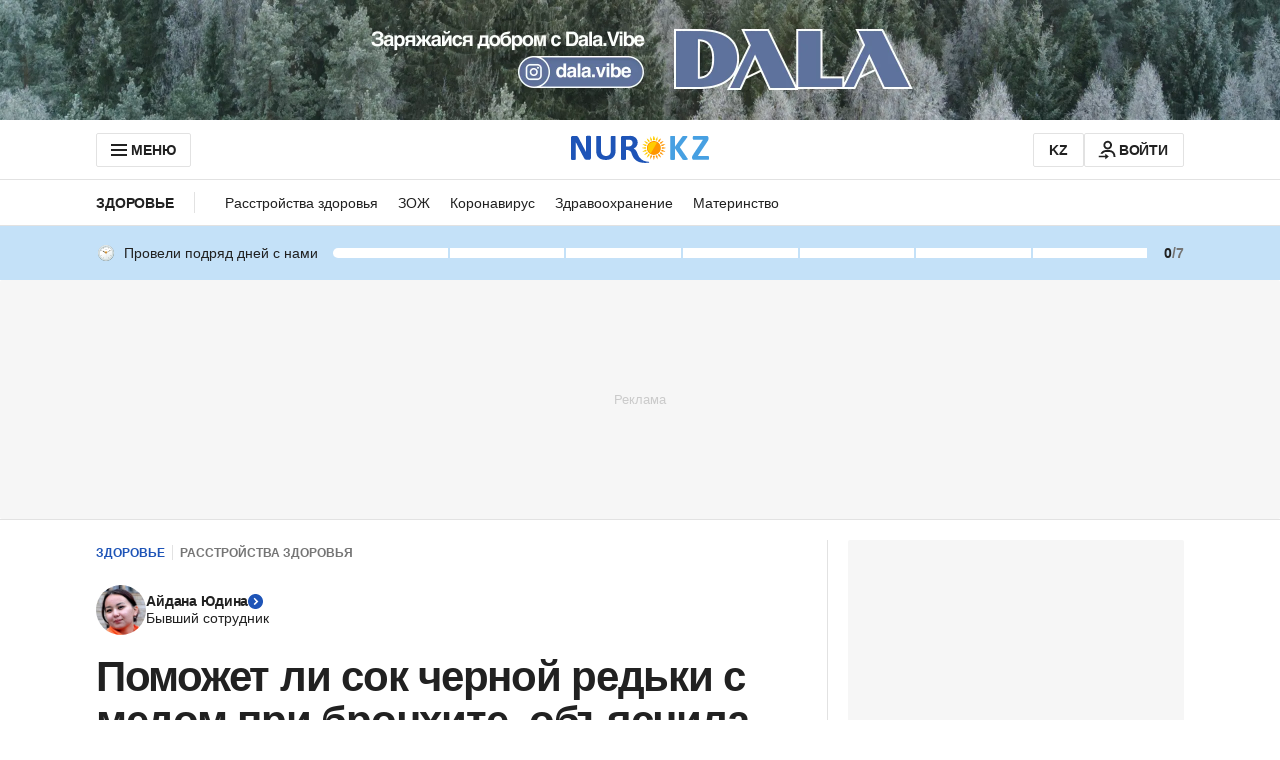

--- FILE ---
content_type: text/html; charset=utf-8
request_url: https://www.google.com/recaptcha/api2/aframe
body_size: 269
content:
<!DOCTYPE HTML><html><head><meta http-equiv="content-type" content="text/html; charset=UTF-8"></head><body><script nonce="XBxXdwL1f_AdR93J3ziUEw">/** Anti-fraud and anti-abuse applications only. See google.com/recaptcha */ try{var clients={'sodar':'https://pagead2.googlesyndication.com/pagead/sodar?'};window.addEventListener("message",function(a){try{if(a.source===window.parent){var b=JSON.parse(a.data);var c=clients[b['id']];if(c){var d=document.createElement('img');d.src=c+b['params']+'&rc='+(localStorage.getItem("rc::a")?sessionStorage.getItem("rc::b"):"");window.document.body.appendChild(d);sessionStorage.setItem("rc::e",parseInt(sessionStorage.getItem("rc::e")||0)+1);localStorage.setItem("rc::h",'1768652290625');}}}catch(b){}});window.parent.postMessage("_grecaptcha_ready", "*");}catch(b){}</script></body></html>

--- FILE ---
content_type: application/javascript
request_url: https://www.nur.kz/_astro/cookie.DSdEdqfd.js
body_size: 1355
content:

!function(){try{var e="undefined"!=typeof window?window:"undefined"!=typeof global?global:"undefined"!=typeof self?self:{},n=(new Error).stack;n&&(e._sentryDebugIds=e._sentryDebugIds||{},e._sentryDebugIds[n]="8804b644-ee39-5372-b649-388f2d88470e")}catch(e){}}();
import{S as b,a as h,b as g,c as C,K as c,d as m,e as E,f,g as L,R as a,h as _}from"./common.DCCSYNLy.js";import"./reactions.Djz-V0KD.js";var r=(e=>(e.Homepage="Homepage",e.Article="Article",e.Recipe="Recipe",e.Rubric="Rubric",e.Static="static",e.FeedbackForm="feedback-form",e.Tags="Tags",e.Trends="trend",e.Users="Users",e.Auth="auth",e.FinancialHelper="financial-helper",e.Ingredient="ingredient",e.PseudoCategory="pseudo-category",e.Profile="profile",e))(r||{}),d=(e=>(e.Desktop="desktop",e.Mobile="mobile",e))(d||{});const p=e=>e.slice(3),D=e=>{switch(e?.split(".")[0]){case c:return c;case a:default:return a}},R=(e,t,o,s)=>{if(!document.getElementById(e)||!e||!t){const n=document.createElement("script");n.id=e,n.src=t,n.async=!0,s&&(n.onerror=s),o&&(n.onload=o),document.body.appendChild(n)}},U=()=>{const e=document.querySelectorAll(".lazyload"),t=new IntersectionObserver((o,s)=>{o.forEach(n=>{if(n.isIntersecting){const i=n.target,l=i.getAttribute("data-script"),u=i.getAttribute("data-name");l&&u&&R(u,l,()=>{window.instgrm?.Embeds?.process()},w=>console.error("Error loading script:",w)),s.unobserve(i)}})});e.forEach(o=>{t.observe(o)})},$=(e,t)=>{const o=new IntersectionObserver(s=>{s.forEach(n=>{n.isIntersecting||(e?.(),o.unobserve(t))})});o.observe(t)},x=e=>e.getBoundingClientRect().top<0,M=(e,t)=>{let o;return function(...s){const n=()=>e.apply(this,s);clearTimeout(o),o=setTimeout(n,t)}},T=(e,t)=>{window.setTimeout(()=>{e(),T(e,t)},t)},N=typeof window<"u"&&/(Mac|iPhone|iPod|iPad)/i.test(window.navigator.userAgent),I=()=>{const e=window.location.hostname,t=window.location.pathname,o=window.location.origin,{shortLocale:s,subdomain:n,sectionId:i}=A();return{language:s,section:n,sectionId:i,domain:e,urlCanonical:o+t,page:r.Rubric,pageType:r.Rubric.toLowerCase()}},H=()=>{const e=navigator.userAgentData?.mobile?d.Mobile:d.Desktop,t=window.articleTargeting||{},o=window.targeting||I();return{platform:e,...o,...t}},B=e=>{const t=e.getBoundingClientRect(),o=document.documentElement;return t.top>=0&&t.left>=0&&t.bottom<=(window.innerHeight||o.clientHeight)&&t.right<=(window.innerWidth||o.clientWidth)},K=e=>{let t;try{t=window[e];const o="__storage_test__";return t.setItem(o,o),t.removeItem(o),!0}catch(o){return o instanceof DOMException&&(o.name==="QuotaExceededError"||o.name==="NS_ERROR_DOM_QUOTA_REACHED")&&t&&t.length!==0}},S=()=>"ru",A=()=>{const e=S();switch(e){case m:return{language:e,subdomain:a,locale:L,shortLocale:m,analyticsLocale:f,sectionId:E};case g:default:return{language:e,subdomain:c,locale:C,shortLocale:g,analyticsLocale:h,sectionId:b}}},Z=e=>decodeURIComponent(document.cookie.replace(new RegExp(`(?:(?:^|.*;)\\s*${e}\\s*\\=\\s*([^;]*).*$)|^.*$`),"$1"))||null,O=e=>{const t=new Date;return t.setTime(t.getTime()+_*e),t.toUTCString()},k=e=>e?`expires=${O(e)};`:"",F=(e,t,o=0,s=p(window.location.host))=>{document.cookie=`${e}=${t}; ${k(o)}; domain=${s}; path=/`},z=(e,t=p(window.location.host))=>{document.cookie=`${e}=; expires=Thu, 01 Jan 1970 00:00:01 GMT; domain=${t}; path=/`},Q=e=>document.cookie.includes(e);export{r as P,Z as a,H as b,x as c,M as d,T as e,B as f,A as g,Q as h,K as i,N as j,z as k,R as l,$ as m,U as n,D as o,F as s};

//# debugId=8804b644-ee39-5372-b649-388f2d88470e
